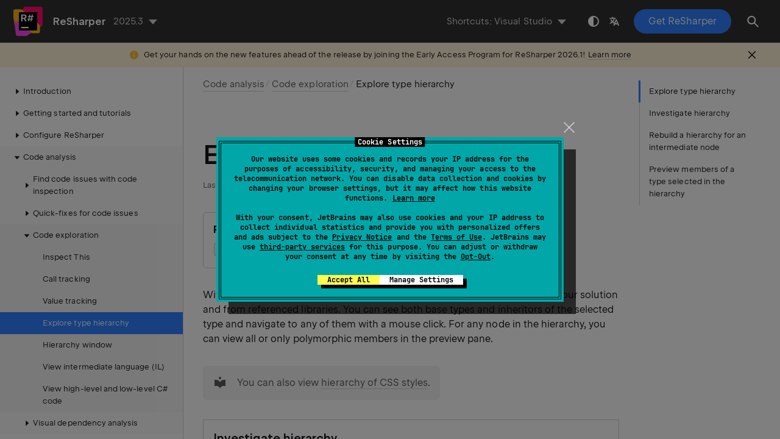

--- FILE ---
content_type: text/html
request_url: https://www.jetbrains.com/help/resharper/Navigation_and_Search__Viewing_Type_Hierarchy.html
body_size: 4822
content:
<!DOCTYPE html SYSTEM "about:legacy-compat">
<html lang="en-US" data-preset="contrast" data-primary-color="#307FFF"><head><link rel="canonical" href="https://www.jetbrains.com/help/resharper/Navigation_and_Search__Viewing_Type_Hierarchy.html" data-react-helmet="true"/><meta charset="UTF-8"></meta><meta name="built-on" content="2026-01-09T12:43:08.325824834"><meta name="build-number" content="846"><title>Explore type hierarchy | ReSharper Documentation</title><script type="application/json" id="virtual-toc-data">[{"id":"z3hv63e_7","level":0,"title":"Investigate hierarchy","anchor":"#z3hv63e_7"},{"id":"z3hv63e_15","level":0,"title":"Rebuild a hierarchy for an intermediate node","anchor":"#z3hv63e_15"},{"id":"members_preview","level":0,"title":"Preview members of a type selected in the hierarchy","anchor":"#members_preview"}]</script><script type="application/json" id="topic-shortcuts">{"GotoAction":{"vs":{"keystrokes":[{"keys":["mod-Control","mod-Shift","char-A"]}],"platform":"PC"},"rs":{"keystrokes":[{"keys":["mod-Control","mod-Shift","char-A"]}],"platform":"PC"}},"RefactorThis":{"vs":{"keystrokes":[{"keys":["mod-Control","mod-Shift","char-R"]}],"platform":"PC"},"rs":{"keystrokes":[{"keys":["mod-Control","mod-Shift","char-R"]}],"platform":"PC"}},"TypeHierarchyBrowse":{"vs":{"keystrokes":[{"keys":["mod-Control","char-E"]},{"keys":["char-H"]}],"platform":"PC"},"rs":{"keystrokes":[{"keys":["mod-Control","mod-Alt","char-H"]}],"platform":"PC"}}}</script><link href="https://resources.jetbrains.com/writerside/apidoc/6.25/app.css" rel="stylesheet"><link rel="manifest" href="https://www.jetbrains.com/site.webmanifest"><meta name="msapplication-TileColor" content="#000000"><link rel="apple-touch-icon" sizes="180x180" href="https://jetbrains.com/apple-touch-icon.png"><link rel="icon" type="image/png" sizes="32x32" href="https://jetbrains.com/favicon-32x32.png"><link rel="icon" type="image/png" sizes="16x16" href="https://jetbrains.com/favicon-16x16.png"><meta name="msapplication-TileImage" content="https://resources.jetbrains.com/storage/ui/favicons/mstile-144x144.png"><meta name="msapplication-square70x70logo" content="https://resources.jetbrains.com/storage/ui/favicons/mstile-70x70.png"><meta name="msapplication-square150x150logo" content="https://resources.jetbrains.com/storage/ui/favicons/mstile-150x150.png"><meta name="msapplication-wide310x150logo" content="https://resources.jetbrains.com/storage/ui/favicons/mstile-310x150.png"><meta name="msapplication-square310x310logo" content="https://resources.jetbrains.com/storage/ui/favicons/mstile-310x310.png"><meta name="image" content="https://resources.jetbrains.com/storage/products/resharper/img/meta/preview.png"><!-- Open Graph --><meta property="og:title" content="Explore type hierarchy | ReSharper"><meta property="og:description" content=""><meta property="og:image" content="https://resources.jetbrains.com/storage/products/resharper/img/meta/preview.png"><meta property="og:site_name" content="ReSharper Help"><meta property="og:type" content="website"><meta property="og:locale" content="en_US"><meta property="og:url" content="https://www.jetbrains.com/help/resharper/Navigation_and_Search__Viewing_Type_Hierarchy.html"><!-- End Open Graph --><!-- Twitter Card --><meta name="twitter:card" content="summary_large_image"><meta name="twitter:site" content="@resharper"><meta name="twitter:title" content="Explore type hierarchy | ReSharper"><meta name="twitter:description" content=""><meta name="twitter:creator" content="@resharper"><meta name="twitter:image:src" content="https://resources.jetbrains.com/storage/products/resharper/img/meta/preview.png"><!-- End Twitter Card --><!-- Schema.org WebPage --><script type="application/ld+json">{
    "@context": "http://schema.org",
    "@type": "WebPage",
    "@id": "https://www.jetbrains.com/help/resharper/Navigation_and_Search__Viewing_Type_Hierarchy.html#webpage",
    "url": "https://www.jetbrains.com/help/resharper/Navigation_and_Search__Viewing_Type_Hierarchy.html",
    "name": "Explore type hierarchy | ReSharper",
    "description": "",
    "image": "https://resources.jetbrains.com/storage/products/resharper/img/meta/preview.png",
    "inLanguage":"en-US"
}</script><!-- End Schema.org --><!-- Schema.org WebSite --><script type="application/ld+json">{
    "@type": "WebSite",
    "@id": "https://www.jetbrains.com/help/resharper/#website",
    "url": "https://www.jetbrains.com/help/resharper/",
    "name": "ReSharper Help"
}</script><!-- End Schema.org --><script>
    (function (w, d, s, l, i) {
        w[l] = w[l] || [];
        w[l].push({ 'gtm.start': new Date().getTime(), event: 'gtm.js' });
        var f = d.getElementsByTagName(s)[0], j = d.createElement(s), dl = l != 'dataLayer' ? '&amp;l=' + l : '';
        j.async = true;
        j.src = '//www.googletagmanager.com/gtm.js?id=' + i + dl;
        f.parentNode.insertBefore(j, f);
    })(window, document, 'script', 'dataLayer', 'GTM-5P98');
</script>
<script src="https://resources.jetbrains.com/storage/help-app/v6/analytics.js"></script></head><body data-id="Navigation_and_Search__Viewing_Type_Hierarchy" data-main-title="Explore type hierarchy" data-article-props="{&quot;seeAlsoStyle&quot;:&quot;links&quot;}" data-template="article" data-breadcrumbs="Code_Analysis__Index.topic|Code analysis///Code_Analysis__Investigations.topic|Code exploration"><div class="wrapper"><main class="panel _main"><header class="panel__header"><div class="container"><h3>ReSharper 2025.3 Help</h3><div class="panel-trigger"></div></div></header><section class="panel__content"><div class="container"><article class="article" data-shortcut-switcher="inactive"><h1 data-toc="Navigation_and_Search__Viewing_Type_Hierarchy" id="Navigation_and_Search__Viewing_Type_Hierarchy.topic">Explore type hierarchy</h1><div class="micro-format" data-content="{&quot;microFormat&quot;:[&quot;<p id=\&quot;z3hv63e_72\&quot;><span class=\&quot;menupath\&quot; id=\&quot;z3hv63e_74\&quot;>ReSharper | Inspect | Hierarchies</span></p>&quot;,&quot;<p id=\&quot;z3hv63e_73\&quot;><kbd id=\&quot;z3hv63e_75\&quot; data-key=\&quot;TypeHierarchyBrowse\&quot;>Control+Alt+H</kbd> (<code class=\&quot;code\&quot; id=\&quot;z3hv63e_77\&quot;>ReSharper_TypeHierarchyBrowse</code>) </p>&quot;]}"></div><p id="z3hv63e_5"> With ReSharper, you can investigate the inheritance hierarchy of types from your solution and from referenced libraries. You can see both base types and inheritors of the selected type and navigate to any of them with a mouse click.  For any node in the hierarchy, you can view all or only polymorphic members in the preview pane.</p><aside class="prompt" data-type="tip" data-title="" id="z3hv63e_6"><p id="z3hv63e_31">You can also view <a href="ReSharper_by_Language__CSS__Navigation.html" id="z3hv63e_32">hierarchy of CSS styles</a>.</p></aside><section class="procedure-steps"><h3 id="z3hv63e_7" data-toc="z3hv63e_7">Investigate hierarchy</h3><ol class="list _decimal"><li class="list__item" id="z3hv63e_33"><p> Locate the desired type in the editor or expand it in the Solution Explorer.</p></li><li class="list__item" id="z3hv63e_79"><p>Press <kbd id="z3hv63e_85" data-key="TypeHierarchyBrowse">Control+Alt+H</kbd> or choose <span class="menupath" id="z3hv63e_88">ReSharper | Inspect | Hierarchies</span> from the main menu.  Alternatively, you can press <kbd id="z3hv63e_81" data-key="GotoAction">Control+Shift+A</kbd>, start typing the command name in the popup, and then choose it there.</p></li><li class="list__item" id="z3hv63e_35"><p>Examine type hierarchy in the dedicated tab that adds to the <a href="Reference__Windows__Type_Hierarchy_Window.html" id="z3hv63e_36">Hierarchy window</a>.</p></li></ol></section><p id="z3hv63e_8">Some symbols in the tree are displayed in a bold font. It means that they inherit directly from the type being examined.</p><figure id="z3hv63e_9"><img alt="Viewing type hierarchy" src="https://resources.jetbrains.com/help/img/dotnet/2025.3/typeHierarchy.png" title="Viewing type hierarchy" width="639" height="314"></figure><p id="z3hv63e_10">Hierarchies can be rather complicated, making it difficult to find one particular symbol, especially when you have doubts about its name and place in the hierarchy. In such case you can start typing a part of symbol's name or its <a href="Navigation_and_Search__CamelHumps.html" id="z3hv63e_37">CamelHumps</a> abbreviation and ReSharper narrows down the set of elements in the window:</p><figure id="z3hv63e_11"><img alt="Filtering members in type hierarchy" src="https://resources.jetbrains.com/help/img/dotnet/2025.3/TypeHierarchy_FilteringMembers.png" title="Filtering members in type hierarchy" width="643" height="315"></figure><p id="z3hv63e_12">If you want to see what modules contain symbols in the hierarchy, select <span class="control" id="z3hv63e_38">Containing Modules Hierarchy</span> in the <span class="control" id="z3hv63e_39">Group by</span> list.</p><aside class="prompt" data-type="tip" data-title="" id="tip_window"><p id="z3hv63e_40">If the <a href="Reference__Windows__Type_Hierarchy_Window.html" id="z3hv63e_42">Hierarchy window</a> is closed, you can view and examine previously generated hierarchies at any time by choosing <span class="menupath" id="z3hv63e_43">ReSharper | Windows | Hierarchies</span> in the main menu.</p><p id="z3hv63e_41">However, this command does not build any new hierarchies and the window may be empty if you have not built any hierarchies since the current solution has been open.</p></aside><p id="z3hv63e_14">You can also visualize the current hierarchy on the <a href="Exploring_Type_Dependency_Graph.html" id="z3hv63e_44">type dependency diagram</a> by clicking the <span class="control" id="z3hv63e_45">Show on Diagram</span> <img alt="ThemedIcon.TypeLayoutAlt.Screen.(Gray).png" src="https://resources.jetbrains.com/help/img/dotnet/2025.3/ThemedIcon.TypeLayoutAlt.Screen.(Gray).png" class="inline-icon-" title="ThemedIcon.TypeLayoutAlt.Screen.(Gray).png" id="z3hv63e_46" width="16" height="16"> on the toolbar.</p><section class="procedure-steps"><h3 id="z3hv63e_15" data-toc="z3hv63e_15">Rebuild a hierarchy for an intermediate node</h3><ol class="list _decimal"><li class="list__item" id="z3hv63e_47"><p>In the hierarchy tree view, select the desired node.</p></li><li class="list__item" id="z3hv63e_48"><p>Click <span class="control" id="z3hv63e_49">Base on This</span> <img alt="ThemedIcon.Base.Screen.(Gray).png" src="https://resources.jetbrains.com/help/img/dotnet/2025.3/ThemedIcon.Base.Screen.(Gray).png" class="inline-icon-" title="ThemedIcon.Base.Screen.(Gray).png" id="z3hv63e_50" width="16" height="16"> on the toolbar or choose the corresponding command in the context menu of the selection.</p></li></ol></section><section class="procedure-steps"><h3 id="members_preview" data-toc="members_preview">Preview members of a type selected in the hierarchy</h3><ol class="list _decimal"><li class="list__item" id="z3hv63e_51"><p>Select a type in the hierarchy.</p></li><li class="list__item" id="z3hv63e_52"><p>Click <span class="control" id="z3hv63e_55">Show Members</span> <img alt="ThemedIcon.PreviewToggle.Screen.(Gray).png" src="https://resources.jetbrains.com/help/img/dotnet/2025.3/ThemedIcon.PreviewToggle.Screen.(Gray).png" class="inline-icon-" title="ThemedIcon.PreviewToggle.Screen.(Gray).png" id="z3hv63e_56" width="16" height="16"> on the toolbar  or press <kbd class="keystroke" id="z3hv63e_59" data-bypass="true"><span class="keystroke__value">Ctrl+P</span></kbd>. The members preview pane displays at the bottom of the window: </p><figure id="z3hv63e_58"><img alt="Members preview in the Hierarchy window" src="https://resources.jetbrains.com/help/img/dotnet/2025.3/TypeHierarchy_MembersPreview.png" title="Members preview in the Hierarchy window" width="642" height="385"></figure></li><li class="list__item" id="z3hv63e_53"><p>You can move the preview pane to the right of the window by clicking the down arrow next to <span class="control" id="z3hv63e_60">Show Members</span> <img alt="ThemedIcon.PreviewToggle.Screen.(Gray).png" src="https://resources.jetbrains.com/help/img/dotnet/2025.3/ThemedIcon.PreviewToggle.Screen.(Gray).png" class="inline-icon-" title="ThemedIcon.PreviewToggle.Screen.(Gray).png" id="z3hv63e_61" width="16" height="16"> on the toolbar and selecting <span class="control" id="z3hv63e_62">Right</span>.</p></li><li class="list__item" id="z3hv63e_54"><p>You can also preview either all members of a type, or just those that are polymorphic. To switch between these two modes, use the <span class="control" id="z3hv63e_63">All Instance Members</span> <img alt="ThemedIcon.AllMembers.Screen.(Gray).png" src="https://resources.jetbrains.com/help/img/dotnet/2025.3/ThemedIcon.AllMembers.Screen.(Gray).png" class="inline-icon-" title="ThemedIcon.AllMembers.Screen.(Gray).png" id="z3hv63e_64" width="16" height="16"> and <span class="control" id="z3hv63e_65">Only Polymorphic Members</span> <img alt="ThemedIcon.VirtualMembers.Screen.(Gray).png" src="https://resources.jetbrains.com/help/img/dotnet/2025.3/ThemedIcon.VirtualMembers.Screen.(Gray).png" class="inline-icon-" title="ThemedIcon.VirtualMembers.Screen.(Gray).png" id="z3hv63e_66" width="16" height="16"> buttons at the top of the preview pane.</p></li></ol></section><aside class="prompt" data-type="tip" data-title="" id="z3hv63e_17"><p id="z3hv63e_67">You can reach all <a href="Refactorings__Index.html" id="z3hv63e_68">Refactorings</a> available for members directly from the <a href="Reference__Windows__Type_Hierarchy_Window.html" id="z3hv63e_69">Hierarchy window</a> — press <kbd id="z3hv63e_70" data-key="RefactorThis">Control+Shift+R</kbd> or right-click a member and choose a desired refactoring command in the context menu.</p></aside><p id="z3hv63e_26">This feature is <a href="Introduction__Feature_Map.html" id="z3hv63e_89">supported</a> in the following languages and technologies:</p><div class="table-wrapper"><table class="wide" id="z3hv63e_27"><thead><tr class="ijRowHead" id="z3hv63e_90"><th id="z3hv63e_94"><p><a href="Languages_CSharp.html" id="z3hv63e_103"><img alt="Language: C#" src="https://resources.jetbrains.com/help/img/dotnet/2025.3/ThemedIcon.Csharp.Print.%5BGray%5D.png" class="inline-icon-" title="Language: C#" id="z3hv63e_104" width="25" height="25"></a></p></th><th id="z3hv63e_95"><p><a href="Languages_VB_NET.html" id="z3hv63e_105"><img alt="Language: VB.NET" src="https://resources.jetbrains.com/help/img/dotnet/2025.3/ThemedIcon.Vbasic.Print.%5BGray%5D.png" class="inline-icon-" title="Language: VB.NET" id="z3hv63e_106" width="25" height="25"></a></p></th><th id="z3hv63e_96"><p><a href="Languages_CPP.html" id="z3hv63e_107"><img alt="Language: C++" src="https://resources.jetbrains.com/help/img/dotnet/2025.3/ThemedIcon.CppSource.Print.%5BSymbolsVs11Gray%5D.png" class="inline-icon-" title="Language: C++" id="z3hv63e_108" width="25" height="25"></a></p></th><th id="z3hv63e_97"><p><a href="Web_Development__Index.html" id="z3hv63e_109"><img alt="Language: ASP.NET" src="https://resources.jetbrains.com/help/img/dotnet/2025.3/ThemedIcon.AspNet.Print.%5BGray%5D.png" class="inline-icon-" title="Language: ASP.NET" id="z3hv63e_110" width="25" height="25"></a></p></th><th id="z3hv63e_98"><p><a href="Web_Development__ASP.NET_MVC.html" id="z3hv63e_111"><img alt="Language: Razor" src="https://resources.jetbrains.com/help/img/dotnet/2025.3/ThemedIcon.Razor.Print.%5BGray%5D.png" class="inline-icon-" title="Language: Razor" id="z3hv63e_112" width="25" height="25"></a></p></th><th id="z3hv63e_99"><p><a href="Languages_XAML.html" id="z3hv63e_113"><img alt="Language: XAML" src="https://resources.jetbrains.com/help/img/dotnet/2025.3/ThemedIcon.Xaml.Print.%5BGray%5D.png" class="inline-icon-" title="Language: XAML" id="z3hv63e_114" width="25" height="25"></a></p></th><th id="z3hv63e_100"><p><a href="Resources__Index.html" id="z3hv63e_115"><img alt="Language: Resx" src="https://resources.jetbrains.com/help/img/dotnet/2025.3/ThemedIcon.Localization.Print.%5BGray%5D.png" class="inline-icon-" title="Language: Resx" id="z3hv63e_116" width="25" height="25"></a></p></th><th id="z3hv63e_101"><p><a href="ReSharper_by_Language__MSBuild.html" id="z3hv63e_117"><img alt="Language: Build Scripts" src="https://resources.jetbrains.com/help/img/dotnet/2025.3/ThemedIcon.BuildScripts.Print.%5BGray%5D.png" class="inline-icon-" title="Language: Build Scripts" id="z3hv63e_118" width="25" height="25"></a></p></th><th id="z3hv63e_102"><p><a href="Languages_SQL.html" id="z3hv63e_119"><img alt="Language: SQL" src="https://resources.jetbrains.com/help/img/dotnet/2025.3/ThemedIcon.Sql.Print.%5BGray%5D.png" class="inline-icon-" title="Language: SQL" id="z3hv63e_120" width="25" height="25"></a></p></th></tr></thead><tbody><tr id="z3hv63e_91"><td id="z3hv63e_125"><p><img alt="Feature is available in C#" src="https://resources.jetbrains.com/help/img/dotnet/2025.3/check.svg" class="inline-icon-" title="Feature is available in C#" id="z3hv63e_134" width="17" height="12"></p></td><td id="z3hv63e_126"><p><img alt="Feature is available in Visual Basic" src="https://resources.jetbrains.com/help/img/dotnet/2025.3/check.svg" class="inline-icon-" title="Feature is available in Visual Basic" id="z3hv63e_136" width="17" height="12"></p></td><td id="z3hv63e_127"><p><img alt="Feature is available in C++" src="https://resources.jetbrains.com/help/img/dotnet/2025.3/check.svg" class="inline-icon-" title="Feature is available in C++" id="z3hv63e_138" width="17" height="12"></p></td><td id="z3hv63e_128"><p> <img alt="Feature is not available in ASP.NET" src="https://resources.jetbrains.com/help/img/dotnet/2025.3/cross.svg" class="inline-icon-" title="Feature is not available in ASP.NET" id="z3hv63e_150" width="12" height="12"></p></td><td id="z3hv63e_129"><p> <img alt="Feature is not available in Razor" src="https://resources.jetbrains.com/help/img/dotnet/2025.3/cross.svg" class="inline-icon-" title="Feature is not available in Razor" id="z3hv63e_152" width="12" height="12"></p></td><td id="z3hv63e_130"><p> <img alt="Feature is not available in XAML" src="https://resources.jetbrains.com/help/img/dotnet/2025.3/cross.svg" class="inline-icon-" title="Feature is not available in XAML" id="z3hv63e_155" width="12" height="12"></p></td><td id="z3hv63e_131"><p> <img alt="Feature is not available in Resource files" src="https://resources.jetbrains.com/help/img/dotnet/2025.3/cross.svg" class="inline-icon-" title="Feature is not available in Resource files" id="z3hv63e_157" width="12" height="12"></p></td><td id="z3hv63e_132"><p> <img alt="Feature is not available in build script files" src="https://resources.jetbrains.com/help/img/dotnet/2025.3/cross.svg" class="inline-icon-" title="Feature is not available in build script files" id="z3hv63e_159" width="12" height="12"></p></td><td id="z3hv63e_133"><p> <img alt="Feature is not available in SQL/NoSQL files and injections" src="https://resources.jetbrains.com/help/img/dotnet/2025.3/cross.svg" class="inline-icon-" title="Feature is not available in SQL/NoSQL files and injections" id="z3hv63e_161" width="12" height="12"></p></td></tr></tbody></table></div><p id="z3hv63e_25">The instructions and examples given here address the use of the feature in C#. For more information about other languages, refer to corresponding topics in the <a href="Languages_and_Frameworks.html" id="z3hv63e_162">Languages and frameworks</a> section.</p><div class="last-modified">23 September 2024</div><div data-feedback-placeholder="true"></div><div class="navigation-links _bottom"><a href="Code_Analysis__Value_Tracking.html" class="navigation-links__prev">Value tracking</a><a href="Reference__Windows__Type_Hierarchy_Window.html" class="navigation-links__next">Hierarchy window</a></div></article><div id="disqus_thread"></div></div></section></main></div><script src="https://resources.jetbrains.com/writerside/apidoc/6.25/app.js"></script></body></html>

--- FILE ---
content_type: image/svg+xml
request_url: https://resources.jetbrains.com/help/img/dotnet/2025.3/check.svg
body_size: 184
content:
<svg xmlns="http://www.w3.org/2000/svg" xmlns:xlink="http://www.w3.org/1999/xlink" preserveAspectRatio="xMidYMid" width="17.125" height="12.12" viewBox="0 0 17.125 12.12">
  <path fill="#18a3fa" d="M17.123,2.121 L7.123,12.120 L7.062,12.059 L7.001,12.120 L0.001,5.120 L2.123,2.998 L7.062,7.938 L15.001,-0.001 L17.123,2.121 Z" />
</svg>
